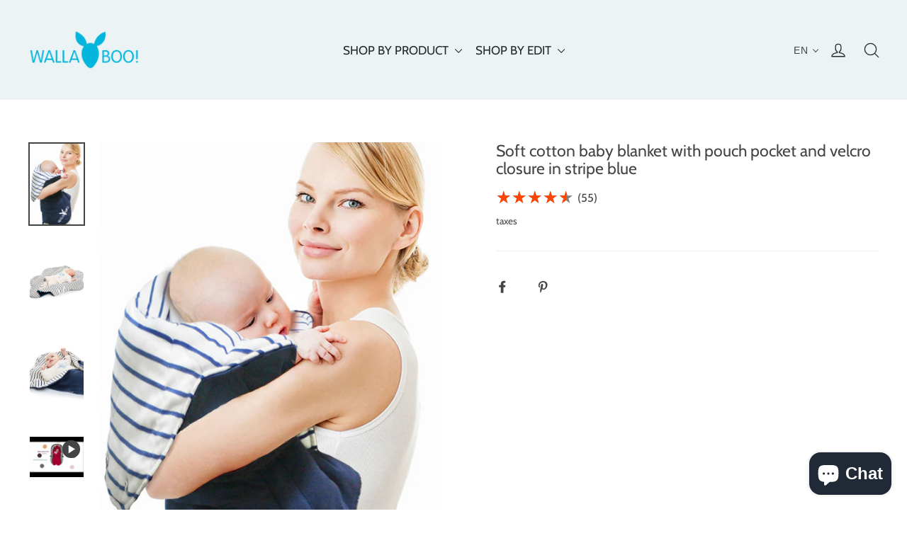

--- FILE ---
content_type: text/html; charset=UTF-8
request_url: https://dev.younet.network/importreview/ajaxGetTitleStar/4547323101317?shop=wallaboo.myshopify.com&shop_id=43550&product_id=4547323101317
body_size: 767
content:
<div class="ez-rv-under-title">
<style>
    .ez-rv-under-title {
        display: none;
    }

    .ez-rv-under-title:first-of-type {
        display: block;
    }
    .rev-titl-wp {
        cursor: pointer;
        width: 100%; 
        padding: 5px 0px; 
        padding-bottom: 10px;
        display: inline-block;
    }
    .product__price {
        clear: both;
    }
    .light-str-i {
        text-align: left;
        word-break: keep-all!important;
        white-space: nowrap;
    }
    .cv-light-str-i {
        width: 120px;
    }
    .nub-rev-tt {
        float: left; 
        margin-left: 5px; 
        padding-top: 5px;
        font-size: 16px;
    }
</style>
<script>
    $(document).ready(function () {
        setTimeout(function () {
            var darkStar = $('.dark-str-i').width();
            var lightStar = darkStar * 0.898;
            $('.light-str-i').width(lightStar);
        }, 550);

        $('.rev-titl-wp').click(function () {
            $([document.documentElement, document.body]).animate({
                scrollTop: $("#ra-al-reviw").offset().top
            }, 1000);
        });
    });
</script>

<div class="rev-titl-wp xxas tag_h1" data-under-title="h1">
    <div style="position: relative; float: left" class="str-coter-tt">
        <div class="dark-str-i" style="color: #000; font-size: 24px; opacity: 0.5">★             ★             ★             ★             ★             </div>
        <div class="cv-light-str-i" style="font-size: 24px; color: #ff4500; position: absolute; top: 0px; left: 0px;  width: 100px; z-index: 2">
            <div class="light-str-i" style="float: left;  overflow: hidden">★             ★             ★             ★             ★             </div>
        </div>
    </div>
    
    
     
        <div class="nub-rev-tt ez-numbr">(55)</div>
    </div>

</div>